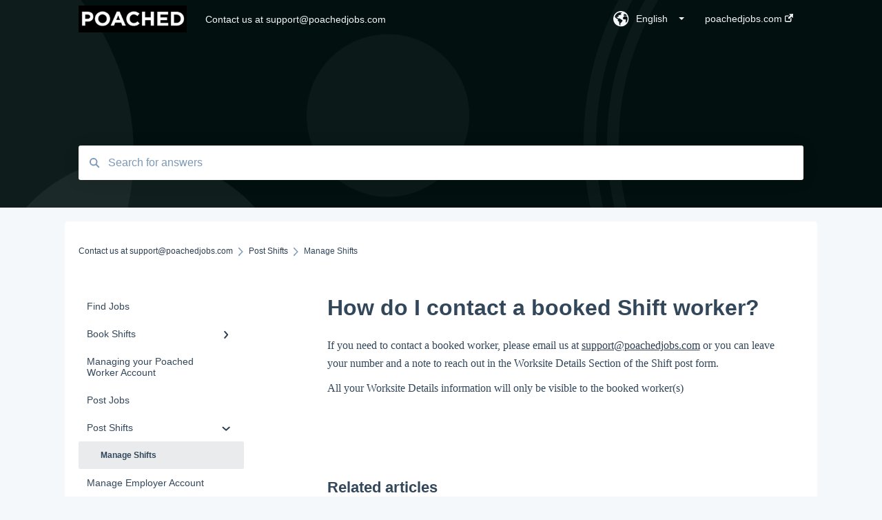

--- FILE ---
content_type: text/html; charset=UTF-8
request_url: https://help.poachedjobs.com/knowledge/how-do-i-contact-a-booked-shift-worker
body_size: 8964
content:
<!doctype html><html lang="en"><head>
    
    <meta charset="utf-8">
    
    <title>
      How do I contact a booked Shift worker?
    </title>
    
    <meta name="description" content="contacting book shift worker">
    <meta name="viewport" content="width=device-width, initial-scale=1">

    <script src="/hs/hsstatic/jquery-libs/static-1.1/jquery/jquery-1.7.1.js"></script>
<script>hsjQuery = window['jQuery'];</script>
    <meta property="og:description" content="contacting book shift worker">
    <meta property="og:title" content="How do I contact a booked Shift worker?">
    <meta name="twitter:description" content="contacting book shift worker">
    <meta name="twitter:title" content="How do I contact a booked Shift worker?">

    

    

    <link rel="stylesheet" href="/hs/hsstatic/ContentIcons/static-1.198/fontawesome/5.0.10/css/fontawesome-all.min.css">
<style>
a.cta_button{-moz-box-sizing:content-box !important;-webkit-box-sizing:content-box !important;box-sizing:content-box !important;vertical-align:middle}.hs-breadcrumb-menu{list-style-type:none;margin:0px 0px 0px 0px;padding:0px 0px 0px 0px}.hs-breadcrumb-menu-item{float:left;padding:10px 0px 10px 10px}.hs-breadcrumb-menu-divider:before{content:'›';padding-left:10px}.hs-featured-image-link{border:0}.hs-featured-image{float:right;margin:0 0 20px 20px;max-width:50%}@media (max-width: 568px){.hs-featured-image{float:none;margin:0;width:100%;max-width:100%}}.hs-screen-reader-text{clip:rect(1px, 1px, 1px, 1px);height:1px;overflow:hidden;position:absolute !important;width:1px}
</style>


    


    
<!--  Added by GoogleAnalytics4 integration -->
<script>
var _hsp = window._hsp = window._hsp || [];
window.dataLayer = window.dataLayer || [];
function gtag(){dataLayer.push(arguments);}

var useGoogleConsentModeV2 = true;
var waitForUpdateMillis = 1000;


if (!window._hsGoogleConsentRunOnce) {
  window._hsGoogleConsentRunOnce = true;

  gtag('consent', 'default', {
    'ad_storage': 'denied',
    'analytics_storage': 'denied',
    'ad_user_data': 'denied',
    'ad_personalization': 'denied',
    'wait_for_update': waitForUpdateMillis
  });

  if (useGoogleConsentModeV2) {
    _hsp.push(['useGoogleConsentModeV2'])
  } else {
    _hsp.push(['addPrivacyConsentListener', function(consent){
      var hasAnalyticsConsent = consent && (consent.allowed || (consent.categories && consent.categories.analytics));
      var hasAdsConsent = consent && (consent.allowed || (consent.categories && consent.categories.advertisement));

      gtag('consent', 'update', {
        'ad_storage': hasAdsConsent ? 'granted' : 'denied',
        'analytics_storage': hasAnalyticsConsent ? 'granted' : 'denied',
        'ad_user_data': hasAdsConsent ? 'granted' : 'denied',
        'ad_personalization': hasAdsConsent ? 'granted' : 'denied'
      });
    }]);
  }
}

gtag('js', new Date());
gtag('set', 'developer_id.dZTQ1Zm', true);
gtag('config', 'G-FCBXQZ0W6V');
</script>
<script async src="https://www.googletagmanager.com/gtag/js?id=G-FCBXQZ0W6V"></script>

<!-- /Added by GoogleAnalytics4 integration -->

<!--  Added by GoogleTagManager integration -->
<script>
var _hsp = window._hsp = window._hsp || [];
window.dataLayer = window.dataLayer || [];
function gtag(){dataLayer.push(arguments);}

var useGoogleConsentModeV2 = true;
var waitForUpdateMillis = 1000;



var hsLoadGtm = function loadGtm() {
    if(window._hsGtmLoadOnce) {
      return;
    }

    if (useGoogleConsentModeV2) {

      gtag('set','developer_id.dZTQ1Zm',true);

      gtag('consent', 'default', {
      'ad_storage': 'denied',
      'analytics_storage': 'denied',
      'ad_user_data': 'denied',
      'ad_personalization': 'denied',
      'wait_for_update': waitForUpdateMillis
      });

      _hsp.push(['useGoogleConsentModeV2'])
    }

    (function(w,d,s,l,i){w[l]=w[l]||[];w[l].push({'gtm.start':
    new Date().getTime(),event:'gtm.js'});var f=d.getElementsByTagName(s)[0],
    j=d.createElement(s),dl=l!='dataLayer'?'&l='+l:'';j.async=true;j.src=
    'https://www.googletagmanager.com/gtm.js?id='+i+dl;f.parentNode.insertBefore(j,f);
    })(window,document,'script','dataLayer','GTM-N7MGR2');

    window._hsGtmLoadOnce = true;
};

_hsp.push(['addPrivacyConsentListener', function(consent){
  if(consent.allowed || (consent.categories && consent.categories.analytics)){
    hsLoadGtm();
  }
}]);

</script>

<!-- /Added by GoogleTagManager integration -->

    <link rel="canonical" href="https://help.poachedjobs.com/knowledge/how-do-i-contact-a-booked-shift-worker">


<meta property="og:url" content="https://help.poachedjobs.com/knowledge/how-do-i-contact-a-booked-shift-worker">
<meta http-equiv="content-language" content="en">



    
    <link href="//7052064.fs1.hubspotusercontent-na1.net/hubfs/7052064/hub_generated/template_assets/DEFAULT_ASSET/1767723238666/template_main.css" rel="stylesheet">
    <link href="//7052064.fs1.hubspotusercontent-na1.net/hubfs/7052064/hub_generated/template_assets/DEFAULT_ASSET/1767723234639/template__support-form.min.css" rel="stylesheet">
    <script type="text/javascript" src="//7052064.fs1.hubspotusercontent-na1.net/hubfs/7052064/hub_generated/template_assets/DEFAULT_ASSET/1767723237081/template_kbdom.min.js"></script>
    <style type="text/css" data-preview-theme="true">
      .kb-article, .kb-search__suggestions__article-content, .kb-search-results__description {
        font-family: georgia, palatino;
      }
      h1, h2, h3, h3 a, h4, h4 a, h5, h6, .kb__text-link, .kb__text-link-small, .kb-header, .kb-sticky-footer,
      .kb-search__suggestions__article-title, .kb-search-results__title,
      #hs_form_target_kb_support_form input.hs-button, #hs_form_target_kb_support_form label, input, select, textarea, #hs_form_target_kb_support_form .hs-field-desc, #hs_form_target_kb_support_form .hs-richtext p {
        font-family: helvetica;
      }
      a,
      .kb-search__suggestions__breadcrumb,
      .kb-header__nav .kbui-dropdown__link {
        color: #2d3e50;
      }
      .kb-header,
      .kb-header a,
      .kb-header button.kb-button--link {
        color: #f5f6f8;
      }
      .kb-header svg * {
        fill: #f5f6f8;
      }
      .kb-search-section {
        background-color: #021010;
      }
      .kb-search-section__title {
        color: #f8f3f3;
      }
      .kb-search-section-with-image {
        background-image: url(https://static.hsappstatic.net/TemplateAssets/static-1.46/img/hs_kb_template_images/patterns/header_pattern_circles_light.png);
        background-size: auto;
        color: #ffffff;
        position: relative;
      }
      .kb-search-section-with-gradient {
        background-color: ;
        background-image: linear-gradient(180deg, #021010 0%, transparent 97%);
      }
      .kb-mobile-search-section {
        background-color: #ffffff;
      }
      .kb-search__suggestions a:hover,
      .kb-search__suggestions a:focus,
      .kb-category-menu li.active > a,
      .kb-category-menu li > a:hover {
        background-color: rgba(45, 62, 80, .1);
      }
      .kb-theme--cards .kb-category-menu li.active > a,
      .kb-theme--cards .kb-category-menu li > a:hover {
        background-color: transparent;
      }
      .kb-breadcrumbs > ol > li > span,
      .kb-breadcrumbs > ol > li > a > span,
      .kb-breadcrumbs > .kb-breadcrumbs__mobile-back a {
        font-family: helvetica;
      }
      .kb-breadcrumbs__arrow--left * {
        fill: #2d3e50
      }
      .kb-sidebar .kb-category-menu a,
      .kb-mobile-menu .kb-mobile-menu__current-page,
      .kb-mobile-menu ul > li > a {
        font-family: helvetica;
      }
      .kb-header__logo img {
        max-height: 40px;
      }
      .kb-footer__logo img {
        max-height: 24px;
      }
      /* SVG SUPPORT */
      .kb-header__logo img[src$=".svg"] {
        height: 40px;
      }
      .kb-footer__logo img[src$=".svg"] {
        height: 24px;
      }
      /* MOBILE STYLES */
      .kb-mobile-menu,
      .kb-mobile-search__bar {
        background-color: #ffffff;
      }
      .kb-mobile-menu a,
      .kb-mobile-menu__current-page,
      .kb-mobile-search__input,
      .kb-search--open .kb-mobile-search__input {
        color: #111111
      }
      .kb-mobile-search__input::-webkit-input-placeholder {
        color: #111111
      }
      .kb-mobile-search__input::-moz-placeholder {
        color: #111111
      }
      .kb-mobile-search__input:-ms-input-placeholder {
        color: #111111
      }
      .kb-mobile-search__input:-moz-placeholder {
        color: #111111
      }
      .kb-mobile-search__mag * {
        fill: #111111
      }
      .kb-mobile-menu__arrow *,
      .kb-mobile-search__close * {
        stroke: #111111
      }
      @media (max-width: 767px) {
        .kb-header__nav {
          background-color: #ffffff
        }
        .kb-header,
        .kb-header a {
          color: #111111;
        }
        .kb-header svg * {
          fill: #111111;
        }
        .kb-theme--content.kb-page--index .kb-header__nav-toggle svg *,
        .kb-theme--content.kb-page--index .kb-header__nav-close svg *,
        .kb-theme--tiles.kb-page--index .kb-header__nav-toggle svg *,
        .kb-theme--tiles.kb-page--index .kb-header__nav-close svg *,
        .kb-theme--minimal .kb-header__nav-toggle svg *,
        .kb-theme--minimal .kb-header__nav-close svg *,
        .kb-theme--cards .kb-header__nav-toggle svg *,
        .kb-theme--cards .kb-header__nav-close svg *,
        .kb-theme--default .kb-header__nav-toggle svg *,
        .kb-theme--default .kb-header__nav-close svg * {
          fill: #f5f6f8;
        }
      }
    </style>
  <meta name="generator" content="HubSpot"></head>
  <body class="kb-theme--tiles ">
<!--  Added by GoogleTagManager integration -->
<noscript><iframe src="https://www.googletagmanager.com/ns.html?id=GTM-N7MGR2" height="0" width="0" style="display:none;visibility:hidden"></iframe></noscript>

<!-- /Added by GoogleTagManager integration -->

    <header>
      
      
  

  

  

  <div class="kb-header" data-preview-id="kb-header">
    <div class="kb-header-inner" id="kb-header">
      <div class="kb-header__logo">
        
          <img src="https://help.poachedjobs.com/hs-fs/hubfs/Poached%20Logo%201FB.png?height=120&amp;name=Poached%20Logo%201FB.png" alt="company logo">
        
      </div>
      <a class="kb-header__title" href="/knowledge">
         Contact us at support@poachedjobs.com
      </a>
      <nav id="kb-header__nav" class="kb-header__nav" role="navigation">
        <ul>
          
            <div class="kb-header__lang-switcher-container">
              <button class="kb-header__lang-switcher-toggle kb-button--link" data-kbui-dropdown-contents="lang-switcher">
                <div class="kb-header__lang-switcher-inner">
                  <div class="kb-header__lang-switcher-icon">
                    
    <svg width="23" height="23" xmlns="http://www.w3.org/2000/svg" xmlns:xlink="http://www.w3.org/1999/xlink">
      <g fill-rule="evenodd">
        <path d="M18.6 17.07a3.86 3.86 0 01-.5-2.35c.07-.45.24-.89.28-1.34.04-.46-.08-.97-.46-1.23-.8-.56-2 .43-2.84-.07a1.85 1.85 0 01-.58-.67c-.23-.4-.47-.8-.52-1.25-.05-.45.15-.96.57-1.12.1-.05.22-.07.3-.14.16-.13.14-.38.2-.58.14-.51.76-.69 1.3-.78.5-.08 1-.17 1.5-.11.78.09 1.54.5 2.29.67a9.49 9.49 0 01-1.53 8.97m-5.54-2.26c-.34.46-.82.81-1.14 1.3-.2.3-.34.67-.6.94-.21.22-.5.37-.72.59-.37.37-.5.93-.45 1.46.05.52.25 1.02.45 1.5v.02a9.53 9.53 0 01-1.5-.22c-.28-1.34-.5-2.7-.64-4.07-.03-.27-.06-.55-.18-.8-.42-.75-1.71-.92-1.78-1.78-.03-.36.18-.68.3-1.01.1-.34.07-.8-.26-.93l-.3-.07c-.34-.1-.5-.47-.75-.71-.31-.3-.84-.01-1.2-.24-.36-.23-.49-.65-.84-.87-.36-.23-.67-.74-.37-1.03-.36 0-.7-.13-1-.33A9.4 9.4 0 019.5 1.87c.06.03.1.06.17.08.43.15.9 0 1.35-.08.45-.06 1 0 1.22.4.05.1.08.23.06.34-.08.39-.6.45-.97.6-.33.13-.6.4-.73.74.28.08.57.16.78.36.2.2.31.53.15.77-.16.25-.5.28-.8.33-.88.17-1.72.8-2.59.57-.2-.06-.39-.16-.6-.15-.2 0-.42.2-.36.39.47.23 1.03.71.76 1.17-.16.28-.6.36-.7.67-.1.29.03.75-.27.78-.1 0-.2-.07-.29-.13a1.4 1.4 0 00-1.55-.01c-.1.07-.2.16-.24.28-.1.3.23.59.54.66.31.08.66.06.93.23.4.25.53.86.98.96.26.06.51-.07.76-.13.74-.2 1.51.17 2.13.62.61.45 1.17 1.01 1.87 1.3.4.17.86.26 1.12.6.36.44.19 1.12-.15 1.59m1.91-8.54c.23-.34.93-.4.8-.79-.4-.05-.69-.53-.56-.91a.74.74 0 011-.4c.22.12.35.34.55.5.19.14.5.2.65.01.06-.08.08-.19.1-.3 0-.06.03-.12.04-.19l.33.3a9.5 9.5 0 011.7 2.34c-.4.14-.84.26-1.25.16-.37-.1-.7-.35-1.07-.37-.33-.03-.65.12-.95.25-.3.14-.64.25-.96.16-.32-.1-.56-.49-.38-.76m7.35 3.92l-.07-.54-.06-.4a12 12 0 00-.15-.7l-.04-.17a11.3 11.3 0 00-1.53-3.43l-.07-.1a11.33 11.33 0 00-1.31-1.57A11.11 11.11 0 009.53.14L9.19.2a11.7 11.7 0 00-2.84.91l-.22.1a9.2 9.2 0 00-1.31.8c-.17.1-.33.23-.49.35l-.3.24A10.77 10.77 0 002 4.83l-.1.12c-.39.59-.72 1.21-1 1.86v.02a11.11 11.11 0 008.62 15.4 13.47 13.47 0 001.7.13 11.1 11.1 0 007.89-3.26 11.74 11.74 0 001.11-1.32l.05-.06.5-.74.08-.14.38-.72.1-.22a13.39 13.39 0 00.62-1.63l.11-.44c.05-.19.1-.37.13-.55l.09-.6.05-.43a10.92 10.92 0 000-2.06" id="a" />
      </g>
    </svg>
  
                  </div>
                  <div class="kb-header__lang-switcher__selected-lang">
                    
    English
  
                  </div>
                  <div class="kb-header__lang-switcher__caret"></div>
                </div>
              </button>
              <div class="kbui-dropdown-contents" data-kbui-dropdown-name="lang-switcher">
                <div class="kb-header__langs-dropdown">
                  <ul>
                    
                      
                    
                      
                        <li>
                          <a href="https://help.poachedjobs.com/es/knowledge" class="kbui-dropdown__link">
                            <div class="kb-header__langs-dropdown__link-content">
                              
    Español
  
                            </div>
                          </a>
                        </li>
                      
                    
                  </ul>
                </div>
              </div>
            </div>
          
          
            
<li class="kb-header__company-website-link">
  <a href="//www.poachedjobs.com" target="_blank" rel="noopener">
    poachedjobs.com
    <svg width="12" height="12" xmlns="http://www.w3.org/2000/svg">
      <path d="M8.11 10.223V7.0472l1.308-1.3077v4.4835c0 .9323-.7628 1.6952-1.6953 1.6952H1.6952C.7628 11.9182 0 11.1553 0 10.223V4.1955C0 3.2628.7628 2.5 1.6952 2.5h4.4833L4.8707 3.8082H1.6952c-.2099 0-.3872.1771-.3872.3873v6.0275c0 .2098.1773.387.3872.387h6.0275c.21 0 .3873-.1772.3873-.387zM5.9428.4417L12.0137 0l-.442 6.0708L9.6368 4.136 6.0925 7.68 4.3333 5.9207l3.544-3.5442L5.9428.4417z" fill="#2d3e50" />
    </svg>
  </a>
</li>

          
          
          
          
            
          
        </ul>
      </nav>
      
        <nav id="kb-header__langs-nav" class="kb-header__nav kb-header__langs-nav" role="navigation">
          <ul>
            
              
            
              
                <li>
                  <a href="https://help.poachedjobs.com/es/knowledge">
    Español
  </a>
                </li>
              
            
          </ul>
        </nav>
      
      <div class="kb-header__nav-controls-container">
        <button id="kb-header__close-target" class="kb-header__nav-close" role="button" aria-label="Close main navigation menu" aria-controls="kb-header__nav kb-header__langs-nav">
          <span class="kb-icon close" aria-hidden="true">
            <svg width="16" height="17" xmlns="http://www.w3.org/2000/svg">
              <g fill="#2D3E50" fill-rule="nonzero">
                <path d="M15.07107 1.42893c.59587.59588.88893 1.23239.0505 2.07081L2.99975 15.62158c-.83842.83842-1.48089.5394-2.0708-.05051C.33305 14.97519.04 14.33868.87841 13.50026L13.00026 1.37842c.83842-.83842 1.48089-.5394 2.0708.05051z" />
                <path d="M15.07107 15.57107c-.59588.59587-1.23239.88893-2.07081.0505L.87842 3.49975C.04 2.66132.33902 2.01885.92893 1.42894 1.52481.83305 2.16132.54 2.99974 1.37841l12.12184 12.12184c.83842.83842.5394 1.48089-.05051 2.0708z" />
              </g>
            </svg>
          </span>
        </button>
        
          <button id="kb-header__langs-nav-target" class="kb-header__nav-toggle" role="button" aria-controls="kb-header__langs-nav">
            <span class="kb-icon langs">
              
    <svg width="23" height="23" xmlns="http://www.w3.org/2000/svg" xmlns:xlink="http://www.w3.org/1999/xlink">
      <g fill-rule="evenodd">
        <path d="M18.6 17.07a3.86 3.86 0 01-.5-2.35c.07-.45.24-.89.28-1.34.04-.46-.08-.97-.46-1.23-.8-.56-2 .43-2.84-.07a1.85 1.85 0 01-.58-.67c-.23-.4-.47-.8-.52-1.25-.05-.45.15-.96.57-1.12.1-.05.22-.07.3-.14.16-.13.14-.38.2-.58.14-.51.76-.69 1.3-.78.5-.08 1-.17 1.5-.11.78.09 1.54.5 2.29.67a9.49 9.49 0 01-1.53 8.97m-5.54-2.26c-.34.46-.82.81-1.14 1.3-.2.3-.34.67-.6.94-.21.22-.5.37-.72.59-.37.37-.5.93-.45 1.46.05.52.25 1.02.45 1.5v.02a9.53 9.53 0 01-1.5-.22c-.28-1.34-.5-2.7-.64-4.07-.03-.27-.06-.55-.18-.8-.42-.75-1.71-.92-1.78-1.78-.03-.36.18-.68.3-1.01.1-.34.07-.8-.26-.93l-.3-.07c-.34-.1-.5-.47-.75-.71-.31-.3-.84-.01-1.2-.24-.36-.23-.49-.65-.84-.87-.36-.23-.67-.74-.37-1.03-.36 0-.7-.13-1-.33A9.4 9.4 0 019.5 1.87c.06.03.1.06.17.08.43.15.9 0 1.35-.08.45-.06 1 0 1.22.4.05.1.08.23.06.34-.08.39-.6.45-.97.6-.33.13-.6.4-.73.74.28.08.57.16.78.36.2.2.31.53.15.77-.16.25-.5.28-.8.33-.88.17-1.72.8-2.59.57-.2-.06-.39-.16-.6-.15-.2 0-.42.2-.36.39.47.23 1.03.71.76 1.17-.16.28-.6.36-.7.67-.1.29.03.75-.27.78-.1 0-.2-.07-.29-.13a1.4 1.4 0 00-1.55-.01c-.1.07-.2.16-.24.28-.1.3.23.59.54.66.31.08.66.06.93.23.4.25.53.86.98.96.26.06.51-.07.76-.13.74-.2 1.51.17 2.13.62.61.45 1.17 1.01 1.87 1.3.4.17.86.26 1.12.6.36.44.19 1.12-.15 1.59m1.91-8.54c.23-.34.93-.4.8-.79-.4-.05-.69-.53-.56-.91a.74.74 0 011-.4c.22.12.35.34.55.5.19.14.5.2.65.01.06-.08.08-.19.1-.3 0-.06.03-.12.04-.19l.33.3a9.5 9.5 0 011.7 2.34c-.4.14-.84.26-1.25.16-.37-.1-.7-.35-1.07-.37-.33-.03-.65.12-.95.25-.3.14-.64.25-.96.16-.32-.1-.56-.49-.38-.76m7.35 3.92l-.07-.54-.06-.4a12 12 0 00-.15-.7l-.04-.17a11.3 11.3 0 00-1.53-3.43l-.07-.1a11.33 11.33 0 00-1.31-1.57A11.11 11.11 0 009.53.14L9.19.2a11.7 11.7 0 00-2.84.91l-.22.1a9.2 9.2 0 00-1.31.8c-.17.1-.33.23-.49.35l-.3.24A10.77 10.77 0 002 4.83l-.1.12c-.39.59-.72 1.21-1 1.86v.02a11.11 11.11 0 008.62 15.4 13.47 13.47 0 001.7.13 11.1 11.1 0 007.89-3.26 11.74 11.74 0 001.11-1.32l.05-.06.5-.74.08-.14.38-.72.1-.22a13.39 13.39 0 00.62-1.63l.11-.44c.05-.19.1-.37.13-.55l.09-.6.05-.43a10.92 10.92 0 000-2.06" id="a" />
      </g>
    </svg>
  
            </span>
          </button>
        
        <button id="kb-header__main-nav-target" class="kb-header__nav-toggle" role="button" aria-label="Open main navigation menu" aria-controls="kb-header__nav">
          <span class="kb-icon menu">
            <svg width="25" height="17" xmlns="http://www.w3.org/2000/svg">
              <g fill="#2D3E50" fill-rule="nonzero">
                <path d="M24.56897 2.295c0 .85-.2931 1.513-1.72414 1.513H2.15517C.72414 3.808.43103 3.1365.43103 2.295c0-.85.2931-1.513 1.72414-1.513h20.68966c1.43103 0 1.72414.6715 1.72414 1.513zM24.56897 8.8315c0 .85-.2931 1.513-1.72414 1.513H2.15517c-1.43103 0-1.72414-.6715-1.72414-1.513 0-.85.2931-1.513 1.72414-1.513h20.68966c1.43103 0 1.72414.6715 1.72414 1.513zM24.56897 15.3595c0 .85-.2931 1.513-1.72414 1.513H2.15517c-1.43103 0-1.72414-.6715-1.72414-1.513 0-.85.2931-1.513 1.72414-1.513h20.68966c1.43103 0 1.72414.6715 1.72414 1.513z" />
              </g>
            </svg>
          </span>
        </button>
    </div>
    </div>
  </div>
  <!-- Mobile Menu -->
  <div class="kb-mobile-search-section">
    <div class="kb-mobile-header">
      <div class="kb-mobile-menu">
        <div class="kb-mobile-menu__current-page">
          
            
              
            
          
            
              
                
              
                
              
            
          
            
              
            
          
            
              
            
          
            
              
                
                Manage Shifts
                
              
            
          
            
              
            
          
          <svg class="kb-mobile-menu__arrow" width="12" height="7" xmlns="http://www.w3.org/2000/svg">
            <path d="M10.6817 1.6816l-4.5364 4-4.5364-3.9315" stroke="#00A38D" stroke-width="2" fill="none" fill-rule="evenodd" stroke-linecap="round" stroke-linejoin="round" />
          </svg>
        </div>
        <ul>
          
          <li>
            
            
            <a href="/knowledge/find-jobs">
              Find Jobs
            </a>
            <ul>
              
            </ul>
          </li>
          
          <li>
            
            
            <a href="/knowledge/book-shifts">
              Book Shifts
            </a>
            <ul>
              
              
              
              <li>
                <a href="/knowledge/book-shifts#getting-started-with-poached-shifts">
                  Getting Started with Poached Shifts
                </a>
              </li>
              
              
              
              <li>
                <a href="/knowledge/book-shifts#working-with-poached-shifts">
                  Working with Poached Shifts
                </a>
              </li>
              
            </ul>
          </li>
          
          <li>
            
            
            <a href="/knowledge/managing-your-poached-worker-account">
              Managing your Poached Worker Account
            </a>
            <ul>
              
            </ul>
          </li>
          
          <li>
            
            
            <a href="/knowledge/post-jobs">
              Post Jobs
            </a>
            <ul>
              
            </ul>
          </li>
          
          <li class="active open">
            
            
            <a href="/knowledge/post-shifts">
              Post Shifts
            </a>
            <ul>
              
              
              
              <li class="active">
                <a href="/knowledge/post-shifts#manage-shifts">
                  Manage Shifts
                </a>
              </li>
              
            </ul>
          </li>
          
          <li>
            
            
            <a href="/knowledge/manage-employer-account">
              Manage Employer Account
            </a>
            <ul>
              
            </ul>
          </li>
          
        </ul>
      </div>
      <div class="kb-mobile-search kb-search" kb-language-tag="en" kb-group-id="69882607732">
        <div class="kb-mobile-search__placeholder"></div>
        <div class="kb-mobile-search__box">
          <div class="kb-mobile-search__bar">
            <svg class="kb-mobile-search__mag" width="15" height="15" xmlns="http://www.w3.org/2000/svg">
              <path d="M14.02 12.672l-3.64-3.64a5.687 5.687 0 0 0 1.06-3.312A5.726 5.726 0 0 0 5.72 0 5.726 5.726 0 0 0 0 5.72a5.726 5.726 0 0 0 5.72 5.72 5.687 5.687 0 0 0 3.311-1.06l3.641 3.64a.95.95 0 0 0 1.348 0 .953.953 0 0 0 0-1.348zm-8.3-3.139a3.813 3.813 0 1 1 0-7.626 3.813 3.813 0 0 1 0 7.626z" fill="#4A4A4A" fill-rule="evenodd" />
            </svg>
            <form action="/knowledge/kb-search-results">
              <input type="text" class="kb-mobile-search__input kb-search__input" name="term" autocomplete="off" placeholder="Search for answers">
              <input type="hidden" name="ref" value="72669335144">
            </form>
            <svg class="kb-mobile-search__close" width="14" height="14" xmlns="http://www.w3.org/2000/svg">
              <g stroke="#4A4A4A" stroke-width="2" fill="none" fill-rule="evenodd" stroke-linecap="round" stroke-linejoin="round">
                <path d="M1 12.314L12.314 1M12.314 12.314L1 1" />
              </g>
            </svg>
          </div>
          <ul class="kb-search__suggestions"></ul>
        </div>
      </div>
    </div>
  </div>

  <script>
    kbDom.whenReady(function() {
          // Mobile Nav Menu
          var mobileToggle = function() {
            var navMenuOpen = document.getElementById('kb-header__main-nav-target');
            var langNavOpen = document.getElementById('kb-header__langs-nav-target');
            var navClose = document.getElementById('kb-header__close-target');

            navMenuOpen.addEventListener('click',function() {
              document.body.classList.toggle('kb-header__main-nav-open');
            });

            if (langNavOpen) {
            langNavOpen.addEventListener('click',function() {
              document.body.classList.toggle('kb-header__lang-nav-open');
            });
            }

            navClose.addEventListener('click',function() {
              document.body.classList.remove('kb-header__main-nav-open');
              document.body.classList.remove('kb-header__lang-nav-open');
            });

          };
          window.addEventListener('click', mobileToggle);
          mobileToggle();

      kbDom.initDropdown(document.querySelector('[data-kbui-dropdown-contents="lang-switcher"]'))

      // Mobile Cat Menu
      document.querySelector('.kb-mobile-menu__current-page').addEventListener('click',function() {
        document.querySelector('.kb-mobile-header').classList.toggle('menu-open');
      });
      document.querySelector('.kb-mobile-search__mag').addEventListener('click',function() {
        document.querySelector('.kb-mobile-header').classList.toggle('search-open');
        if (document.querySelector('.kb-mobile-header').classList.contains('search-open')) {
          document.querySelector('.kb-mobile-search__input').focus();
        }
      });
      document.querySelector('.kb-mobile-search__close').addEventListener('click',function() {
        document.querySelector('.kb-mobile-header').classList.remove('search-open');
      });
    });
  </script>
      
<div class="kb-search-section kb-search-section--narrow kb-search-section-with-image  ">
  <div class="kb-search-section__content content-container">
    <div class="kb-search" kb-language-tag="en" kb-group-id="69882607732">
      <div class="kb-search__placeholder"></div>
      <div class="kb-search__box">
        <div class="kb-search__bar">
          <svg class="kb-search__mag" width="15" height="15" xmlns="http://www.w3.org/2000/svg">
            <path d="M14.02 12.672l-3.64-3.64a5.687 5.687 0 0 0 1.06-3.312A5.726 5.726 0 0 0 5.72 0 5.726 5.726 0 0 0 0 5.72a5.726 5.726 0 0 0 5.72 5.72 5.687 5.687 0 0 0 3.311-1.06l3.641 3.64a.95.95 0 0 0 1.348 0 .953.953 0 0 0 0-1.348zm-8.3-3.139a3.813 3.813 0 1 1 0-7.626 3.813 3.813 0 0 1 0 7.626z" fill="#4A4A4A" fill-rule="evenodd" />
          </svg>
          <form action="/knowledge/kb-search-results">
            <input type="text" class="kb-search__input" name="term" autocomplete="off" placeholder="Search for answers" required>
          </form>
          <svg class="kb-search__close" width="14" height="14" xmlns="http://www.w3.org/2000/svg">
            <g stroke="#4A4A4A" stroke-width="2" fill="none" fill-rule="evenodd" stroke-linecap="round" stroke-linejoin="round">
              <path d="M1 12.314L12.314 1M12.314 12.314L1 1" />
            </g>
          </svg>
        </div>
        <ul class="kb-search__suggestions"></ul>
      </div>
    </div>
  </div>
</div>
      
    </header>
    <main data-preview-id="kb-article-main">
      
<div class="content-container-outer">
  <div class="content-container">
    
<div class="kb-breadcrumbs">
  <div class="kb-breadcrumbs__mobile-back">
    <svg class="kb-breadcrumbs__arrow kb-breadcrumbs__arrow--left" width="7" height="12" xmlns="http://www.w3.org/2000/svg">
      <path d="M.055 5.7194c.018-.045.0518-.0835.0795-.125.0166-.0255.0322-.052.0489-.0775.007-.011.0116-.024.0216-.034L5.2426.2328c.2877-.3.7662-.3115 1.0685-.026a.7468.7468 0 0 1 .0262 1.0605L1.7954 6l4.5419 4.733a.7462.7462 0 0 1-.0262 1.0601.7563.7563 0 0 1-.5214.207.7568.7568 0 0 1-.547-.2325L.205 6.5174c-.01-.0105-.0146-.023-.0216-.0345-.0167-.025-.0323-.0515-.0489-.077-.0277-.0415-.0615-.08-.0796-.125-.0186-.0455-.0222-.0935-.0312-.141C.0147 6.0934 0 6.0474 0 5.9999c0-.047.0146-.093.0237-.1395.009-.0475.0126-.096.0312-.141" fill="#7C98B6" fill-rule="evenodd" />
    </svg>
    <a href="/knowledge">Back to home</a>
  </div>
  <ol itemscope itemtype="http://schema.org/BreadcrumbList">
    <li itemprop="itemListElement" itemscope itemtype="http://schema.org/ListItem">
      <a itemprop="item" href="/knowledge">
        <span itemprop="name"> Contact us at support@poachedjobs.com</span>
      </a>
      <meta itemprop="position" content="1">
    </li>
    
      
        
      
        
      
        
      
        
      
        
          <svg class="kb-breadcrumbs__arrow kb-breadcrumbs__arrow--right" width="7" height="12" xmlns="http://www.w3.org/2000/svg">
            <path d="M6.4905 5.7194c-.018-.045-.0518-.0835-.0795-.125-.0167-.0255-.0323-.052-.049-.0775-.007-.011-.0115-.024-.0216-.034L1.3028.2328c-.2876-.3-.7662-.3115-1.0684-.026a.7468.7468 0 0 0-.0262 1.0605L4.75 6l-4.542 4.733a.7462.7462 0 0 0 .0263 1.0601.7563.7563 0 0 0 .5213.207.7568.7568 0 0 0 .5471-.2325l5.0376-5.2501c.0101-.0105.0146-.023.0217-.0345.0166-.025.0322-.0515.0489-.077.0277-.0415.0614-.08.0795-.125.0187-.0455.0222-.0935.0313-.141.009-.0465.0237-.0925.0237-.14 0-.047-.0147-.093-.0237-.1395-.009-.0475-.0126-.096-.0313-.141" fill="#7C98B6" fill-rule="evenodd" />
          </svg>
          <li itemprop="itemListElement" itemscope itemtype="http://schema.org/ListItem">
            
              
              
              <a itemprop="item" href="/knowledge/post-shifts">
                  <span itemprop="name">Post Shifts</span>
              </a>
            
            <meta itemprop="position" content="2">
          </li>
          
            
              
                <svg class="kb-breadcrumbs__arrow kb-breadcrumbs__arrow--right" width="7" height="12" xmlns="http://www.w3.org/2000/svg">
                  <path d="M6.4905 5.7194c-.018-.045-.0518-.0835-.0795-.125-.0167-.0255-.0323-.052-.049-.0775-.007-.011-.0115-.024-.0216-.034L1.3028.2328c-.2876-.3-.7662-.3115-1.0684-.026a.7468.7468 0 0 0-.0262 1.0605L4.75 6l-4.542 4.733a.7462.7462 0 0 0 .0263 1.0601.7563.7563 0 0 0 .5213.207.7568.7568 0 0 0 .5471-.2325l5.0376-5.2501c.0101-.0105.0146-.023.0217-.0345.0166-.025.0322-.0515.0489-.077.0277-.0415.0614-.08.0795-.125.0187-.0455.0222-.0935.0313-.141.009-.0465.0237-.0925.0237-.14 0-.047-.0147-.093-.0237-.1395-.009-.0475-.0126-.096-.0313-.141" fill="#7C98B6" fill-rule="evenodd" />
                </svg>
                <li itemprop="itemListElement" itemscope itemtype="http://schema.org/ListItem">
                  <span itemprop="name">Manage Shifts</span>
                  <meta itemprop="position" content="3">
                </li>
              
            
          
        
      
        
      
    
  </ol>
</div>
    <div class="main-body">
      <div class="kb-sidebar">
        
<div class="kb-category-menu">
  <ul>
    
    <li>
        
        
      <a href="/knowledge/find-jobs">
        <div class="kb-category-menu-option" data-id="71445964069">
          <span class="kb-category-menu-option__color-bar" style="background-color: #2d3e50;"></span>
          Find Jobs
        </div>
        
      </a>
      <ul>
        
      </ul>
    </li>
    
    <li>
        
        
      <a href="/knowledge/book-shifts">
        <div class="kb-category-menu-option" data-id="72288722696">
          <span class="kb-category-menu-option__color-bar" style="background-color: #2d3e50;"></span>
          Book Shifts
        </div>
        
        <div>
          <svg width="12" height="7" xmlns="http://www.w3.org/2000/svg">
            <path d="M10.6817 1.6816l-4.5364 4-4.5364-3.9315" stroke="#2d3e50" stroke-width="2" fill="none" fill-rule="evenodd" stroke-linecap="round" stroke-linejoin="round" />
          </svg>
        </div>
        
      </a>
      <ul>
        
        <li data-id="97902112606">
          
          
          <a href="/knowledge/book-shifts#getting-started-with-poached-shifts">
            <span class="kb-category-menu-option__color-bar" style="background-color: #2d3e50;"></span>
            Getting Started with Poached Shifts
          </a>
        </li>
        
        <li data-id="97902112690">
          
          
          <a href="/knowledge/book-shifts#working-with-poached-shifts">
            <span class="kb-category-menu-option__color-bar" style="background-color: #2d3e50;"></span>
            Working with Poached Shifts
          </a>
        </li>
        
      </ul>
    </li>
    
    <li>
        
        
      <a href="/knowledge/managing-your-poached-worker-account">
        <div class="kb-category-menu-option" data-id="72288725517">
          <span class="kb-category-menu-option__color-bar" style="background-color: #2d3e50;"></span>
          Managing your Poached Worker Account
        </div>
        
      </a>
      <ul>
        
      </ul>
    </li>
    
    <li>
        
        
      <a href="/knowledge/post-jobs">
        <div class="kb-category-menu-option" data-id="71445963958">
          <span class="kb-category-menu-option__color-bar" style="background-color: #2d3e50;"></span>
          Post Jobs
        </div>
        
      </a>
      <ul>
        
      </ul>
    </li>
    
    <li class="open">
        
        
      <a href="/knowledge/post-shifts">
        <div class="kb-category-menu-option" data-id="71445964291">
          <span class="kb-category-menu-option__color-bar" style="background-color: #2d3e50;"></span>
          Post Shifts
        </div>
        
        <div>
          <svg width="12" height="7" xmlns="http://www.w3.org/2000/svg">
            <path d="M10.6817 1.6816l-4.5364 4-4.5364-3.9315" stroke="#2d3e50" stroke-width="2" fill="none" fill-rule="evenodd" stroke-linecap="round" stroke-linejoin="round" />
          </svg>
        </div>
        
      </a>
      <ul>
        
        <li class="active" data-id="108561598622">
          
          
          <a href="/knowledge/post-shifts#manage-shifts">
            <span class="kb-category-menu-option__color-bar" style="background-color: #2d3e50;"></span>
            Manage Shifts
          </a>
        </li>
        
      </ul>
    </li>
    
    <li>
        
        
      <a href="/knowledge/manage-employer-account">
        <div class="kb-category-menu-option" data-id="71445964131">
          <span class="kb-category-menu-option__color-bar" style="background-color: #2d3e50;"></span>
          Manage Employer Account
        </div>
        
      </a>
      <ul>
        
      </ul>
    </li>
    
  </ul>
</div>

<script>
  kbDom.whenReady(function() {
    document.querySelectorAll('.kb-category-menu svg').forEach(function(el) {
      el.addEventListener('click', function(e) {
        e.preventDefault();
        var li = kbDom.closest('li', this);
        if (li) {
          li.classList.toggle('open');
        }
      });
    })
  })
</script>
      </div>
      <div class="kb-content">
        



<div class="kb-article tinymce-content">
  <h1><span id="hs_cos_wrapper_name" class="hs_cos_wrapper hs_cos_wrapper_meta_field hs_cos_wrapper_type_text" style="" data-hs-cos-general-type="meta_field" data-hs-cos-type="text">How do I contact a booked Shift worker?</span></h1>
   <div>
<div>
<p>If you need to contact a booked worker, please email us at&nbsp;<a href="mailto:support@poachedjobs.com">support@poachedjobs.com</a>&nbsp;or you can leave your number and a note to reach out in the Worksite Details Section of the Shift post form.&nbsp;</p>
<p>All your Worksite Details information will only be visible to the booked worker(s)</p>
</div>
<div>
<ul>&nbsp;</ul>
</div>
</div>
</div>

<script>
  kbDom.whenReady(function() {
    var smoothScroll = new smoothAnchorsScrolling();

    var articleSmoothScrolling = function() {
      function scrollToAnchor(state) {
        const anchorId = (state && state.anchorId) || null;
        if (!anchorId) {
          return;
        }
        var anchor = document.querySelector(
          '[id="' + anchorId.substring(1) + '"][data-hs-anchor="true"]'
        );
        smoothScroll.scrollTo(anchor);
      }

      document
        .querySelectorAll('a[href^="#"][rel*="noopener"]')
        .forEach(function(link) {
          // Adding the handler to the click event on each anchor link
          link.addEventListener('click', function(e) {
            e.preventDefault();
            var node = e.currentTarget;
            var targetAnchorId = decodeURI(node.hash);
            var state = { anchorId: targetAnchorId };

            scrollToAnchor(state);
            history.pushState(state, null, node.href);
          });
        });

      window.addEventListener('popstate', function(e) {
        if (e.state !== undefined) {
          scrollToAnchor(e.state);
        }
      });

      (function() {
        var targetAnchorId = decodeURI(window.location.hash);
        var initialState = {
          anchorId: targetAnchorId,
        };
        if (targetAnchorId) {
          setTimeout(function() {
            scrollToAnchor(initialState);
          }, 1);
        }
        history.pushState(initialState, null, '');
      })();
    };

    window.addEventListener('load', function(e) {
      articleSmoothScrolling();
    });
  });
</script>
        <div id="ka-feedback-form-container" portal-id="7002662" article-id="72669335144" knowledge-base-id="69882607732" article-language-tag="en" ungated-for-multi-language="true" enviro="prod" feedback-hubapi-domain="feedback-na2.hubapi.com" js-feedback-domain="js-na2.hubspotfeedback.com">
  <div id="ka-feedback-form"></div>
  <link rel="stylesheet" href="https://js-na2.hubspotfeedback.com/feedbackknowledge.css">
  <script type="text/javascript" src="https://js-na2.hubspotfeedback.com/feedbackknowledge.js"></script>
</div>
        

<div id="kb-related-articles-container" portal-id="7002662" knowledge-base-id="69882607732" article-id="72669335144" article-language="en" heading="Related articles" enviro="prod" public-hubapi-domain="public-na2.hubapi.com" contact-vid="" sso-login="false">
  
    <div id="kb-related-articles"></div>
    <link rel="stylesheet" href="https://js-na2.hubspotfeedback.com/relatedarticles.css">
    <script type="text/javascript" src="https://js-na2.hubspotfeedback.com/relatedarticles.js"></script>
  
</div>
      </div>
    </div>
  </div>
</div>

    </main>
    <footer>
      





 




  




  


<div class="kb-sticky-footer" data-preview-id="kb-footer">
  <div class="kb-footer">
    
      <div class="kb-footer__center-aligned-content">
        
          <div class="kb-footer__logo">
            
              <a href="https://poachedjobs.com/jobs/all/everywhere/">
                <img src="https://help.poachedjobs.com/hs-fs/hubfs/Poached%20logo.png?height=120&amp;name=Poached%20logo.png" alt="company logo">
              </a>
            
          </div>
        
        
          <div class="kb-footer__title">Contact us at support@poachedjobs.com</div>
        
        
          <div class="kb-footer__social">
            <ul>
              
              <li><a href="https://www.facebook.com/poachedjobs" class="facebook" target="_blank" rel="noopener">
  
  <img src="https://static.hsstatic.net/TemplateAssets/static-1.329/img/hs_default_template_images/modules/Follow+Me+-+Email/facebook_circle_color.png" alt="facebook_social_link_icon_alt_text">
</a></li>
              
              <li><a href="https://www.instagram.com/poachedjobs/" class="instagram" target="_blank" rel="noopener">
  
  <img src="https://static.hsstatic.net/TemplateAssets/static-1.329/img/hs_default_template_images/modules/Follow+Me+-+Email/instagram_circle_color.png" alt="instagram_social_link_icon_alt_text">
</a></li>
              
              <li><a href="https://www.youtube.com/channel/UCQnbaSglHKWX1ph_6PbHt9Q" class="youtube" target="_blank" rel="noopener">
  
  <img src="https://static.hsstatic.net/TemplateAssets/static-1.329/img/hs_default_template_images/modules/Follow+Me+-+Email/youtube_circle_color.png" alt="youtube_social_link_icon_alt_text">
</a></li>
              
            </ul>
          </div>
        
      </div>
    
    
      <div class="kb-footer__links-container">
        <ul class="kb-footer__links columns__one">
          
            
<li class="kb-footer__company-website-link">
  <a href="//www.poachedjobs.com" target="_blank" rel="noopener">
    poachedjobs.com
    <svg width="12" height="12" xmlns="http://www.w3.org/2000/svg">
      <path d="M8.11 10.223V7.0472l1.308-1.3077v4.4835c0 .9323-.7628 1.6952-1.6953 1.6952H1.6952C.7628 11.9182 0 11.1553 0 10.223V4.1955C0 3.2628.7628 2.5 1.6952 2.5h4.4833L4.8707 3.8082H1.6952c-.2099 0-.3872.1771-.3872.3873v6.0275c0 .2098.1773.387.3872.387h6.0275c.21 0 .3873-.1772.3873-.387zM5.9428.4417L12.0137 0l-.442 6.0708L9.6368 4.136 6.0925 7.68 4.3333 5.9207l3.544-3.5442L5.9428.4417z" fill="#2d3e50" />
    </svg>
  </a>
</li>

          
        </ul>
      </div>
    
  </div>
</div>
    </footer>
    
<!-- HubSpot performance collection script -->
<script defer src="/hs/hsstatic/content-cwv-embed/static-1.1293/embed.js"></script>


<!-- Start of HubSpot Analytics Code -->
<script type="text/javascript">
var _hsq = _hsq || [];
_hsq.push(["setContentType", "knowledge-article"]);
_hsq.push(["setCanonicalUrl", "https:\/\/help.poachedjobs.com\/knowledge\/how-do-i-contact-a-booked-shift-worker"]);
_hsq.push(["setPageId", "72669335144"]);
_hsq.push(["setContentMetadata", {
    "contentPageId": 72669335144,
    "legacyPageId": "72669335144",
    "contentFolderId": null,
    "contentGroupId": 69882607732,
    "abTestId": null,
    "languageVariantId": 72669335144,
    "languageCode": "en",
    
    
}]);
</script>

<script type="text/javascript" id="hs-script-loader" async defer src="/hs/scriptloader/7002662.js"></script>
<!-- End of HubSpot Analytics Code -->


<script type="text/javascript">
var hsVars = {
    render_id: "8421396d-e189-4527-a503-380c0ba89838",
    ticks: 1767760411763,
    page_id: 72669335144,
    
    content_group_id: 69882607732,
    portal_id: 7002662,
    app_hs_base_url: "https://app-na2.hubspot.com",
    cp_hs_base_url: "https://cp-na2.hubspot.com",
    language: "en",
    analytics_page_type: "knowledge-article",
    scp_content_type: "",
    
    analytics_page_id: "72669335144",
    category_id: 6,
    folder_id: 0,
    is_hubspot_user: false
}
</script>


<script defer src="/hs/hsstatic/HubspotToolsMenu/static-1.432/js/index.js"></script>




    <script type="text/javascript" src="//7052064.fs1.hubspotusercontent-na1.net/hubfs/7052064/hub_generated/template_assets/DEFAULT_ASSET/1767723237965/template_purify.min.js"></script>
    <script type="text/javascript" src="//7052064.fs1.hubspotusercontent-na1.net/hubfs/7052064/hub_generated/template_assets/DEFAULT_ASSET/1767723236021/template_kb-search.min.js"></script>
    <script type="text/javascript" src="//7052064.fs1.hubspotusercontent-na1.net/hubfs/7052064/hub_generated/template_assets/DEFAULT_ASSET/1767723241963/template_sticky-header.min.js"></script>
    <script type="text/javascript" src="//7052064.fs1.hubspotusercontent-na1.net/hubfs/7052064/hub_generated/template_assets/DEFAULT_ASSET/1767723241044/template_smooth-anchors-scrolling.min.js"></script>
  
</body></html>